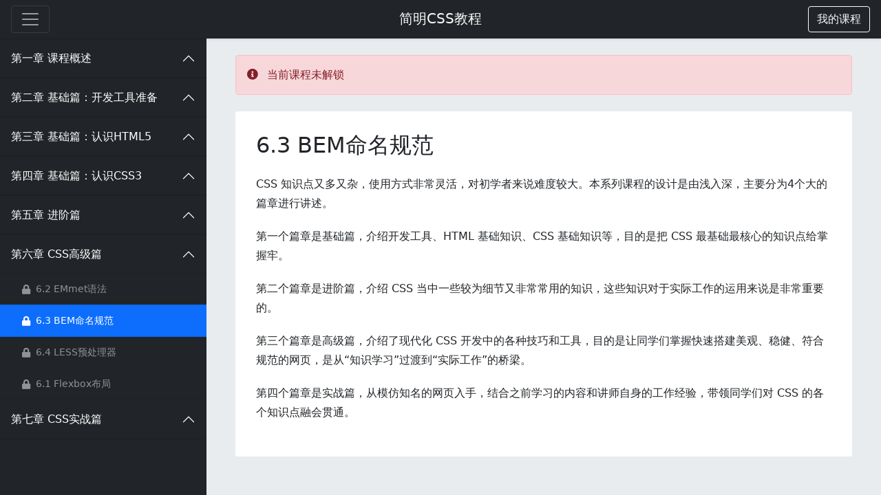

--- FILE ---
content_type: text/html; charset=UTF-8
request_url: https://ke.segmentfault.com/course/1650000037473693/section/1500000037670307
body_size: 4662
content:
<!DOCTYPE HTML>
<html lang="zh-Hans">
<head>
    <meta charset="UTF-8">
    <meta name="viewport" content="width=device-width, initial-scale=1, maximum-scale=1, user-scalable=no">
    <meta name="referrer" content="no-referrer-when-downgrade"/>
    <title>简明CSS教程 - 思否编程 - 学编程，来思否，升职加薪快人一步</title>
            <meta name="keywords"
              content="SegmentFault,思否大学,思否编程,编程学院,思否讲堂,IT精品课,IT实战课程,职业教育,知识付费,技术课程,技术培训,IT培训,在线学编程,IT在线教育,java课程,python课程,springboot课程,前端课程,php课程,vue课程,Vue.js课程,TypeScript课程">
    
            <meta name="description"
              content="思否编程是 SegmentFault 团队打造的面向IT领域的在线专业技能学习提升平台，致力于帮助学员更好的学会编程、提升技术认知、获得专业能力上的突破，实现升职加薪。我们联合一线互联网技术专家为学员提供高质量的前端,java,python,php,vue等在线技术实战精品课程,为开发者构建一所真正的在线技术实战大学。我们的讲师和学员遍布一线知名互联网公司,欢迎想能力提升的你一起前来学习!">
    
    <link rel="shortcut icon" href="https://edu-cdn.segmentfault.com/v-671877c0/images/favicon.ico">
    <link rel="apple-touch-icon" href="https://edu-cdn.segmentfault.com/v-671877c0/images/touch-icon.png">

    <meta content="#007BFF" name="msapplication-TileColor">
    <meta name="msapplication-square150x150logo" content="https://edu-cdn.segmentfault.com/v-671877c0/images/touch-icon.png">

    <link rel="stylesheet" href="https://edu-cdn.segmentfault.com/v-671877c0/css/fa.css">

            <link rel="stylesheet" href="https://edu-cdn.segmentfault.com/v-671877c0/css/study.css">
    
    <!-- Global site tag (gtag.js) - Google Analytics -->
    <script async src="https://www.googletagmanager.com/gtag/js?id=UA-918487-16"></script>

    
    <script>
        window.dataLayer = window.dataLayer || [];

        function gtag() {
            dataLayer.push(arguments);
        }

        gtag('js', new Date());
        gtag('config', 'UA-918487-16');
            </script>

        <script>
var _oa = [], OA_google = true;

function OA_script(src, cb) {
    var s = document.createElement('script'), m = document.getElementsByTagName('script')[0];
    
    if (cb) {
        s.onload = cb;
    }
    
    s.async = 1;
    s.defer = 1;
    s.src = src;
    m.parentNode.insertBefore(s, m);
}

function OA_show(name) {
    _oa.push(name);
    document.write('<div id="OA_holder_' + name + '"></div>');
}

OA_script('https://sponsor.segmentfault.com/spcjs.php?id=3&block=1&repu=0&v=605daa96');
</script>
</head>
<body>


    <nav class="navbar navbar-dark sticky-top bg-dark flex-md-nowrap shadow-sm navbar-expand-lg">
        <div class="col-2 px-0">
            <button class="navbar-toggler collapsed course-catalog d-inline-block" type="button">
                <span class="navbar-toggler-icon"></span>
                <span class="visually-hidden">课程目录</span>
            </button>
        </div>
        <div class="text-light text-center col-8 text-truncate">
            <a href="/course/1650000037473693" class="h5 text-light text-decoration-none">简明CSS教程</a>
        </div>
        <div class="col-2 text-end px-0">
            <a href="/mine" role="button" class="btn btn-outline-light"><i class="fas fa-book d-md-none"></i><span
                        class="d-none d-md-inline">我的课程</span></a>
        </div>

    </nav>

    <div class="container-fluid">
        <div class="row">
                            <nav class="col-12 col-md-3 d-md-block bg-dark collapse px-0" id="leftNav">
                    <div class="accordion">
                                                                                                            <div class="accordion-item bg-dark border-start-0 border-end-0 rounded-0">
                                    <button class="accordion-button btn btn-dark p-3 collapse-btn text-start" type="button"
                                            data-bs-toggle="collapse"
                                            data-bs-target="#collapse-1790000037473694" aria-expanded="true"
                                            aria-controls="collapse-1790000037473694">
                                        第一章 课程概述
                                                                                   </button>
                                    <div id="collapse-1790000037473694"
                                         class="list-group list-group-flush collapse fs-14 "
                                         aria-labelledby="heading-1"
                                         data-bs-parent="#leftNav">
                                                                                    <a
                                                    href="/course/1650000037473693/section/1500000037484546"
                                                    id="1500000037484546"
                                                    class="list-group-item list-group-item-action  bg-dark text-white-50  disabled">
                                                <div class="row">
                                                    <div class="d-flex align-items-center ps-4">
                                                                                                                    <i class="fas fa-lock"></i>
                                                                                                                <div class="col ps-2">1.1 课程概述</div>
                                                    </div>
                                                </div>
                                            </a>
                                                                            </div>
                                </div>
                                                                                                                <div class="accordion-item bg-dark border-start-0 border-end-0 rounded-0">
                                    <button class="accordion-button btn btn-dark p-3 collapse-btn text-start" type="button"
                                            data-bs-toggle="collapse"
                                            data-bs-target="#collapse-1790000037485048" aria-expanded="true"
                                            aria-controls="collapse-1790000037485048">
                                        第二章 基础篇：开发工具准备
                                                                                   </button>
                                    <div id="collapse-1790000037485048"
                                         class="list-group list-group-flush collapse fs-14 "
                                         aria-labelledby="heading-1"
                                         data-bs-parent="#leftNav">
                                                                                    <a
                                                    href="/course/1650000037473693/section/1500000037485113"
                                                    id="1500000037485113"
                                                    class="list-group-item list-group-item-action  bg-dark text-white-50  disabled">
                                                <div class="row">
                                                    <div class="d-flex align-items-center ps-4">
                                                                                                                    <i class="fas fa-lock"></i>
                                                                                                                <div class="col ps-2">2.1 VSCode的使用</div>
                                                    </div>
                                                </div>
                                            </a>
                                                                                    <a
                                                    href="/course/1650000037473693/section/1500000037486222"
                                                    id="1500000037486222"
                                                    class="list-group-item list-group-item-action  bg-dark text-white-50  disabled">
                                                <div class="row">
                                                    <div class="d-flex align-items-center ps-4">
                                                                                                                    <i class="fas fa-lock"></i>
                                                                                                                <div class="col ps-2">2.2 Chrome开发工具</div>
                                                    </div>
                                                </div>
                                            </a>
                                                                            </div>
                                </div>
                                                                                                                <div class="accordion-item bg-dark border-start-0 border-end-0 rounded-0">
                                    <button class="accordion-button btn btn-dark p-3 collapse-btn text-start" type="button"
                                            data-bs-toggle="collapse"
                                            data-bs-target="#collapse-1790000037652907" aria-expanded="true"
                                            aria-controls="collapse-1790000037652907">
                                        第三章 基础篇：认识HTML5
                                                                                   </button>
                                    <div id="collapse-1790000037652907"
                                         class="list-group list-group-flush collapse fs-14 "
                                         aria-labelledby="heading-1"
                                         data-bs-parent="#leftNav">
                                                                                    <a
                                                    href="/course/1650000037473693/section/1500000037565740"
                                                    id="1500000037565740"
                                                    class="list-group-item list-group-item-action  bg-dark text-white-50  disabled">
                                                <div class="row">
                                                    <div class="d-flex align-items-center ps-4">
                                                                                                                    <i class="fas fa-lock"></i>
                                                                                                                <div class="col ps-2">3.1 认识HTML5</div>
                                                    </div>
                                                </div>
                                            </a>
                                                                            </div>
                                </div>
                                                                                                                <div class="accordion-item bg-dark border-start-0 border-end-0 rounded-0">
                                    <button class="accordion-button btn btn-dark p-3 collapse-btn text-start" type="button"
                                            data-bs-toggle="collapse"
                                            data-bs-target="#collapse-1790000037653606" aria-expanded="true"
                                            aria-controls="collapse-1790000037653606">
                                        第四章 基础篇：认识CSS3
                                                                                   </button>
                                    <div id="collapse-1790000037653606"
                                         class="list-group list-group-flush collapse fs-14 "
                                         aria-labelledby="heading-1"
                                         data-bs-parent="#leftNav">
                                                                                    <a
                                                    href="/course/1650000037473693/section/1500000037569071"
                                                    id="1500000037569071"
                                                    class="list-group-item list-group-item-action  bg-dark text-white-50  disabled">
                                                <div class="row">
                                                    <div class="d-flex align-items-center ps-4">
                                                                                                                    <i class="fas fa-lock"></i>
                                                                                                                <div class="col ps-2">4.1 认识CSS</div>
                                                    </div>
                                                </div>
                                            </a>
                                                                                    <a
                                                    href="/course/1650000037473693/section/1500000037652805"
                                                    id="1500000037652805"
                                                    class="list-group-item list-group-item-action  bg-dark text-white-50  disabled">
                                                <div class="row">
                                                    <div class="d-flex align-items-center ps-4">
                                                                                                                    <i class="fas fa-lock"></i>
                                                                                                                <div class="col ps-2">4.2 CSS选择器</div>
                                                    </div>
                                                </div>
                                            </a>
                                                                                    <a
                                                    href="/course/1650000037473693/section/1500000037652851"
                                                    id="1500000037652851"
                                                    class="list-group-item list-group-item-action  bg-dark text-white-50  disabled">
                                                <div class="row">
                                                    <div class="d-flex align-items-center ps-4">
                                                                                                                    <i class="fas fa-lock"></i>
                                                                                                                <div class="col ps-2">4.3 CSS盒模型</div>
                                                    </div>
                                                </div>
                                            </a>
                                                                                    <a
                                                    href="/course/1650000037473693/section/1500000037652860"
                                                    id="1500000037652860"
                                                    class="list-group-item list-group-item-action  bg-dark text-white-50  disabled">
                                                <div class="row">
                                                    <div class="d-flex align-items-center ps-4">
                                                                                                                    <i class="fas fa-lock"></i>
                                                                                                                <div class="col ps-2">4.4 CSS浮动</div>
                                                    </div>
                                                </div>
                                            </a>
                                                                                    <a
                                                    href="/course/1650000037473693/section/1500000037652874"
                                                    id="1500000037652874"
                                                    class="list-group-item list-group-item-action  bg-dark text-white-50  disabled">
                                                <div class="row">
                                                    <div class="d-flex align-items-center ps-4">
                                                                                                                    <i class="fas fa-lock"></i>
                                                                                                                <div class="col ps-2">4.5 CSS定位</div>
                                                    </div>
                                                </div>
                                            </a>
                                                                            </div>
                                </div>
                                                                                                                <div class="accordion-item bg-dark border-start-0 border-end-0 rounded-0">
                                    <button class="accordion-button btn btn-dark p-3 collapse-btn text-start" type="button"
                                            data-bs-toggle="collapse"
                                            data-bs-target="#collapse-1790000037652919" aria-expanded="true"
                                            aria-controls="collapse-1790000037652919">
                                        第五章 进阶篇
                                                                                   </button>
                                    <div id="collapse-1790000037652919"
                                         class="list-group list-group-flush collapse fs-14 "
                                         aria-labelledby="heading-1"
                                         data-bs-parent="#leftNav">
                                                                                    <a
                                                    href="/course/1650000037473693/section/1500000037654569"
                                                    id="1500000037654569"
                                                    class="list-group-item list-group-item-action  bg-dark text-white-50  disabled">
                                                <div class="row">
                                                    <div class="d-flex align-items-center ps-4">
                                                                                                                    <i class="fas fa-lock"></i>
                                                                                                                <div class="col ps-2">5.1 CSS过渡及动画</div>
                                                    </div>
                                                </div>
                                            </a>
                                                                                    <a
                                                    href="/course/1650000037473693/section/1500000037655085"
                                                    id="1500000037655085"
                                                    class="list-group-item list-group-item-action  bg-dark text-white-50  disabled">
                                                <div class="row">
                                                    <div class="d-flex align-items-center ps-4">
                                                                                                                    <i class="fas fa-lock"></i>
                                                                                                                <div class="col ps-2">5.2 CSS中常用单位详解</div>
                                                    </div>
                                                </div>
                                            </a>
                                                                                    <a
                                                    href="/course/1650000037473693/section/1500000037669648"
                                                    id="1500000037669648"
                                                    class="list-group-item list-group-item-action  bg-dark text-white-50  disabled">
                                                <div class="row">
                                                    <div class="d-flex align-items-center ps-4">
                                                                                                                    <i class="fas fa-lock"></i>
                                                                                                                <div class="col ps-2">5.3 CSS中图片及背景的处理</div>
                                                    </div>
                                                </div>
                                            </a>
                                                                                    <a
                                                    href="/course/1650000037473693/section/1500000037669961"
                                                    id="1500000037669961"
                                                    class="list-group-item list-group-item-action  bg-dark text-white-50  disabled">
                                                <div class="row">
                                                    <div class="d-flex align-items-center ps-4">
                                                                                                                    <i class="fas fa-lock"></i>
                                                                                                                <div class="col ps-2">5.4 媒体查询</div>
                                                    </div>
                                                </div>
                                            </a>
                                                                                    <a
                                                    href="/course/1650000037473693/section/1500000037670080"
                                                    id="1500000037670080"
                                                    class="list-group-item list-group-item-action  bg-dark text-white-50  disabled">
                                                <div class="row">
                                                    <div class="d-flex align-items-center ps-4">
                                                                                                                    <i class="fas fa-lock"></i>
                                                                                                                <div class="col ps-2">5.5 Transform属性</div>
                                                    </div>
                                                </div>
                                            </a>
                                                                            </div>
                                </div>
                                                                                                                <div class="accordion-item bg-dark border-start-0 border-end-0 rounded-0">
                                    <button class="accordion-button btn btn-dark p-3 collapse-btn text-start" type="button"
                                            data-bs-toggle="collapse"
                                            data-bs-target="#collapse-1790000037652921" aria-expanded="true"
                                            aria-controls="collapse-1790000037652921">
                                        第六章 CSS高级篇
                                                                                   </button>
                                    <div id="collapse-1790000037652921"
                                         class="list-group list-group-flush collapse fs-14  show "
                                         aria-labelledby="heading-1"
                                         data-bs-parent="#leftNav">
                                                                                    <a
                                                    href="/course/1650000037473693/section/1500000037670233"
                                                    id="1500000037670233"
                                                    class="list-group-item list-group-item-action  bg-dark text-white-50  disabled">
                                                <div class="row">
                                                    <div class="d-flex align-items-center ps-4">
                                                                                                                    <i class="fas fa-lock"></i>
                                                                                                                <div class="col ps-2">6.2 EMmet语法</div>
                                                    </div>
                                                </div>
                                            </a>
                                                                                    <a
                                                    href="/course/1650000037473693/section/1500000037670307"
                                                    id="1500000037670307"
                                                    class="list-group-item list-group-item-action  active  disabled">
                                                <div class="row">
                                                    <div class="d-flex align-items-center ps-4">
                                                                                                                    <i class="fas fa-lock"></i>
                                                                                                                <div class="col ps-2">6.3 BEM命名规范</div>
                                                    </div>
                                                </div>
                                            </a>
                                                                                    <a
                                                    href="/course/1650000037473693/section/1500000037670531"
                                                    id="1500000037670531"
                                                    class="list-group-item list-group-item-action  bg-dark text-white-50  disabled">
                                                <div class="row">
                                                    <div class="d-flex align-items-center ps-4">
                                                                                                                    <i class="fas fa-lock"></i>
                                                                                                                <div class="col ps-2">6.4 LESS预处理器</div>
                                                    </div>
                                                </div>
                                            </a>
                                                                                    <a
                                                    href="/course/1650000037473693/section/1500000037670762"
                                                    id="1500000037670762"
                                                    class="list-group-item list-group-item-action  bg-dark text-white-50  disabled">
                                                <div class="row">
                                                    <div class="d-flex align-items-center ps-4">
                                                                                                                    <i class="fas fa-lock"></i>
                                                                                                                <div class="col ps-2">6.1 Flexbox布局</div>
                                                    </div>
                                                </div>
                                            </a>
                                                                            </div>
                                </div>
                                                                                                                <div class="accordion-item bg-dark border-start-0 border-end-0 rounded-0">
                                    <button class="accordion-button btn btn-dark p-3 collapse-btn text-start" type="button"
                                            data-bs-toggle="collapse"
                                            data-bs-target="#collapse-1790000037652929" aria-expanded="true"
                                            aria-controls="collapse-1790000037652929">
                                        第七章 CSS实战篇
                                                                                   </button>
                                    <div id="collapse-1790000037652929"
                                         class="list-group list-group-flush collapse fs-14 "
                                         aria-labelledby="heading-1"
                                         data-bs-parent="#leftNav">
                                                                                    <a
                                                    href="/course/1650000037473693/section/1500000037670906"
                                                    id="1500000037670906"
                                                    class="list-group-item list-group-item-action  bg-dark text-white-50  disabled">
                                                <div class="row">
                                                    <div class="d-flex align-items-center ps-4">
                                                                                                                    <i class="fas fa-lock"></i>
                                                                                                                <div class="col ps-2">7.1 Flexbox布局技巧</div>
                                                    </div>
                                                </div>
                                            </a>
                                                                                    <a
                                                    href="/course/1650000037473693/section/1500000037670916"
                                                    id="1500000037670916"
                                                    class="list-group-item list-group-item-action  bg-dark text-white-50  disabled">
                                                <div class="row">
                                                    <div class="d-flex align-items-center ps-4">
                                                                                                                    <i class="fas fa-lock"></i>
                                                                                                                <div class="col ps-2">7.2 PC端仿站-header部分</div>
                                                    </div>
                                                </div>
                                            </a>
                                                                                    <a
                                                    href="/course/1650000037473693/section/1500000037670917"
                                                    id="1500000037670917"
                                                    class="list-group-item list-group-item-action  bg-dark text-white-50  disabled">
                                                <div class="row">
                                                    <div class="d-flex align-items-center ps-4">
                                                                                                                    <i class="fas fa-lock"></i>
                                                                                                                <div class="col ps-2">7.5 移动端仿站</div>
                                                    </div>
                                                </div>
                                            </a>
                                                                                    <a
                                                    href="/course/1650000037473693/section/1500000038269539"
                                                    id="1500000038269539"
                                                    class="list-group-item list-group-item-action  bg-dark text-white-50  disabled">
                                                <div class="row">
                                                    <div class="d-flex align-items-center ps-4">
                                                                                                                    <i class="fas fa-lock"></i>
                                                                                                                <div class="col ps-2">7.3 PC端仿站-内容部分</div>
                                                    </div>
                                                </div>
                                            </a>
                                                                                    <a
                                                    href="/course/1650000037473693/section/1500000038269766"
                                                    id="1500000038269766"
                                                    class="list-group-item list-group-item-action  bg-dark text-white-50  disabled">
                                                <div class="row">
                                                    <div class="d-flex align-items-center ps-4">
                                                                                                                    <i class="fas fa-lock"></i>
                                                                                                                <div class="col ps-2">7.4 PC端仿站-侧边栏部分</div>
                                                    </div>
                                                </div>
                                            </a>
                                                                            </div>
                                </div>
                                                                        </div>
                </nav>
                        <main role="main" class="col-md-9 col-12 container py-4 video-wrap" style="max-width: 920px"
                  playid="1500000037670307">
                
                            <div class="alert alert-danger mb-4" role="alert">
            <i class="fas fa-info-circle me-2"></i>
            当前课程未解锁
        </div>
            <div class="card border-0">
        <div class="card-body p-lg-30">
            <h1 class="h2 mb-4">
                6.3 BEM命名规范
            </h1>

                        <div class="fmt mt-4">
                                    <p>CSS 知识点又多又杂，使用方式非常灵活，对初学者来说难度较大。本系列课程的设计是由浅入深，主要分为4个大的篇章进行讲述。</p><p>第一个篇章是基础篇，介绍开发工具、HTML 基础知识、CSS 基础知识等，目的是把 CSS 最基础最核心的知识点给掌握牢。</p><p>第二个篇章是进阶篇，介绍 CSS 当中一些较为细节又非常常用的知识，这些知识对于实际工作的运用来说是非常重要的。</p><p>第三个篇章是高级篇，介绍了现代化 CSS 开发中的各种技巧和工具，目的是让同学们掌握快速搭建美观、稳健、符合规范的网页，是从“知识学习”过渡到“实际工作”的桥梁。</p><p>第四个篇章是实战篇，从模仿知名的网页入手，结合之前学习的内容和讲师自身的工作经验，带领同学们对 CSS 的各个知识点融会贯通。</p>
                            </div>

                                    </div>
        </div>
    
                            </main>
        </div>
    </div>

<script>
    (function (w) {
        w.SF = {
            staticUrl: "https://edu-cdn.segmentfault.com/v-671877c0/",
            actionBase: "https://ke.segmentfault.com",
            isShowNote: false
        };
        w.SF.token = (function () {
    var _DbL622W = '95'//'rh'
+//'opN'
'opN'+'b4'//'sf'
+'c'//'91'
+'08'//'W'
+/* 'B61'//'B61' */''+'66e'//'SS'
+//'bP'
'997'+'6'//'Aa4'
+'e56'//'KuX'
+//'f4k'
'e'+//'wBF'
'201'+/* 'X'//'X' */''+'93'//'nQ'
+//'X'
'X'+//'Zs'
'73'+//'W'
'511'+'639'//'1SJ'
+//'SSK'
'SSK'+/* 'bt'//'bt' */''+'a'//'8j'
, _ZrM = [[2,5],[23,24],[31,34]];

    for (var i = 0; i < _ZrM.length; i ++) {
        _DbL622W = _DbL622W.substring(0, _ZrM[i][0]) + _DbL622W.substring(_ZrM[i][1]);
    }

    return _DbL622W;
})();;
    })(window);
</script>
    <script src="https://edu-cdn.segmentfault.com/v-671877c0/js/study.js"></script>

    <script>
        window.liveId = '1500000037670307'
        SF.pay('.action-buy', '1650000037473693',
                null, null,
                0.00, '0.00');
    </script>

</body>
</html>
